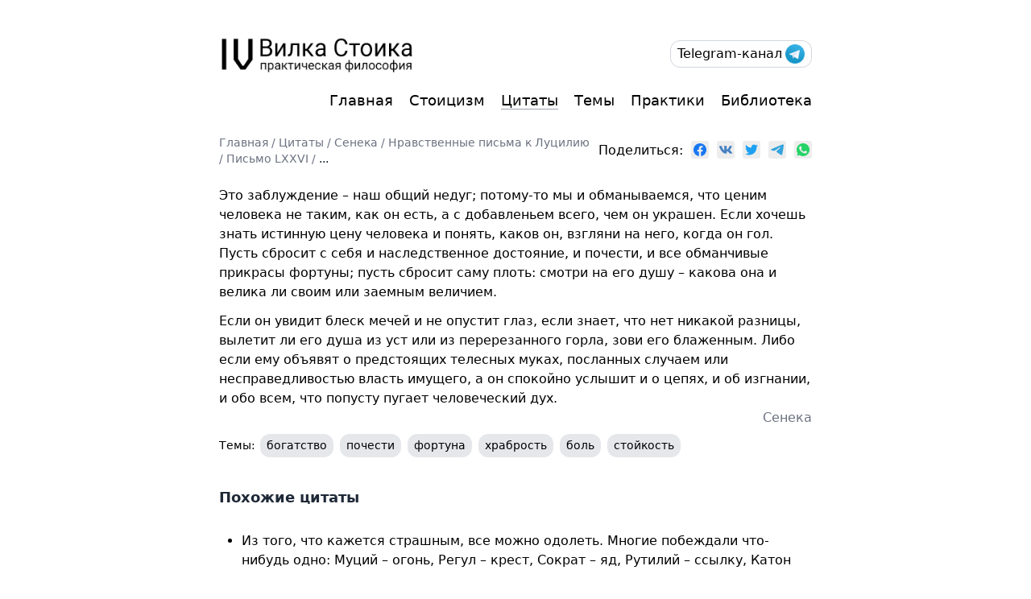

--- FILE ---
content_type: text/html; charset=utf-8
request_url: https://stoicfork.online/citations/seneca/nravstvenniye-pisma-k-luciliyu/76/potomuto-mi-i-obmanivaemsya-chto-tsenim-cheloveka-ne-takim-kak-on-est-a-s-dobavlenem-vsego-chem-on-ukrashen/
body_size: 5483
content:
<!DOCTYPE html>
<html lang="ru">

<head><meta charset="utf-8" />
<meta
    name="viewport"
    content="width=device-width, initial-scale=1, shrink-to-fit=no"
/>



<title>Сенека - Это заблуждение – наш общий недуг; потому-то мы и обманываемся, что ценим человека не таким, как он … - Вилка Стоика</title>
<meta
    name="description"
    content="Это заблуждение &ndash; наш общий недуг; потому-то мы и обманываемся, что ценим человека не таким, как он есть, а с добавленьем всего, чем он украшен. Если хочешь знать истинную цену человека и понять, каков он, взгляни на него, когда он гол. Пусть сбросит с себя и наследственное достояние, и почести, и все обманчивые прикрасы фортуны; пусть сбросит саму плоть: смотри на его душу &ndash; какова она и велика ли своим или заемным величием.
Если он увидит блеск мечей и не опустит глаз, если знает, что нет никакой разницы, вылетит ли его душа из уст или из перерезанного горла, зови его блаженным. Либо если ему объявят о предстоящих телесных муках, посланных случаем или несправедливостью власть имущего, а он спокойно услышит и о цепях, и об изгнании, и обо всем, что попусту пугает человеческий дух.
"
/>

<link rel="icon" href="/favicon.png" type="image/png" sizes="120x120" />
<link
    rel="apple-touch-icon-precomposed"
    sizes="57x57"
    href="/apple-touch-icon-57x57.png"
/>
<link
    rel="apple-touch-icon-precomposed"
    sizes="114x114"
    href="/apple-touch-icon-114x114.png"
/>
<link
    rel="apple-touch-icon-precomposed"
    sizes="72x72"
    href="/apple-touch-icon-72x72.png"
/>
<link
    rel="apple-touch-icon-precomposed"
    sizes="144x144"
    href="/apple-touch-icon-144x144.png"
/>
<link
    rel="apple-touch-icon-precomposed"
    sizes="60x60"
    href="/apple-touch-icon-60x60.png"
/>
<link
    rel="apple-touch-icon-precomposed"
    sizes="120x120"
    href="/apple-touch-icon-120x120.png"
/>
<link
    rel="apple-touch-icon-precomposed"
    sizes="76x76"
    href="/apple-touch-icon-76x76.png"
/>
<link
    rel="apple-touch-icon-precomposed"
    sizes="152x152"
    href="/apple-touch-icon-152x152.png"
/>
<link rel="icon" type="image/png" href="/favicon-196x196.png" sizes="196x196" />
<link rel="icon" type="image/png" href="/favicon-96x96.png" sizes="96x96" />
<link rel="icon" type="image/png" href="/favicon-32x32.png" sizes="32x32" />
<link rel="icon" type="image/png" href="/favicon-16x16.png" sizes="16x16" />
<link rel="icon" type="image/png" href="/favicon-128.png" sizes="128x128" />

<link rel="canonical" href="https://stoicfork.online/citations/seneca/nravstvenniye-pisma-k-luciliyu/76/potomuto-mi-i-obmanivaemsya-chto-tsenim-cheloveka-ne-takim-kak-on-est-a-s-dobavlenem-vsego-chem-on-ukrashen/" />


  
<link
    rel="stylesheet"
    href="https://stoicfork.online/css/styles.min.d2b7a07cc7e694a57edcd1104a88494a0c08bb637cf41529983ca53e08106249.css"
    integrity="sha256-0regfMfmlKV+3NEQSohJSgwIu2N89BUpmDylPggQYkk="
/>
<script
    async
    defer
    data-domain="stoicfork.online"
    src="https://c.stoicfork.online/js/plausible.outbound-links.js"
></script>



<meta property="og:title" content='Сенека - Это заблуждение – наш общий недуг; потому-то мы и обманываемся, что ценим человека не таким, как он …' />
<meta property="og:description"
    content="Это заблуждение &ndash; наш общий недуг; потому-то мы и обманываемся, что ценим человека не таким, как он есть, а с добавленьем всего, чем он украшен. Если хочешь знать истинную цену человека и понять, каков он, взгляни на него, когда он гол. Пусть сбросит с себя и наследственное достояние, и почести, и все обманчивые прикрасы фортуны; пусть сбросит саму плоть: смотри на его душу &ndash; какова она и велика ли своим или заемным величием." />
<meta property="og:type" content="article" />
<meta property="og:url" content="https://stoicfork.online/citations/seneca/nravstvenniye-pisma-k-luciliyu/76/potomuto-mi-i-obmanivaemsya-chto-tsenim-cheloveka-ne-takim-kak-on-est-a-s-dobavlenem-vsego-chem-on-ukrashen/" />
<meta property="og:image" content="https://stoicfork.online/stoicfork-full-logo.png" />

<meta property="article:published_time" content="2021-04-30T22:17:49+00:00" />

<meta property="article:modified_time" content="2021-04-30T22:17:49+00:00" /><meta name="twitter:card" content="summary_large_image" />
<meta name="twitter:image" content="https://stoicfork.online/stoicfork-full-logo.png" />

<meta name="twitter:title" content='Сенека - Это заблуждение – наш общий недуг; потому-то мы и обманываемся, что ценим человека не таким, как он …' />
<meta name="twitter:description"
    content="Это заблуждение &ndash; наш общий недуг; потому-то мы и обманываемся, что ценим человека не таким, как он есть, а с добавленьем всего, чем он украшен. Если хочешь знать истинную цену человека и понять, каков он, взгляни на него, когда он гол. Пусть сбросит с себя и наследственное достояние, и почести, и все обманчивые прикрасы фортуны; пусть сбросит саму плоть: смотри на его душу &ndash; какова она и велика ли своим или заемным величием." />
 
<script type="application/ld+json">
    {
      "@context": "https://schema.org",
      "@type": "BreadcrumbList",
      "itemListElement": [, 
        {
          "@type": "ListItem",
          "position":  2 ,
          "name": "Цитаты",
          "item": "https://stoicfork.online/citations/"
        }, 
        {
          "@type": "ListItem",
          "position":  6 ,
          "name": "...",
          "item": "https://stoicfork.online/citations/seneca/nravstvenniye-pisma-k-luciliyu/76/potomuto-mi-i-obmanivaemsya-chto-tsenim-cheloveka-ne-takim-kak-on-est-a-s-dobavlenem-vsego-chem-on-ukrashen/"
        }
      ]
    }
</script>
<script type="application/ld+json">
    {
      "@context": "https://schema.org",
      "@type": "BlogPosting",
      "headline": "",
      "name": "Сенека - Это заблуждение – наш общий недуг; потому-то мы и обманываемся, что ценим человека не таким, как он …",
      "description": "Это заблуждение \u0026amp;ndash; наш общий недуг; потому-то мы и обманываемся, что ценим человека не таким, как он есть, а с добавленьем всего, чем он украшен. Если хочешь знать истинную …",
      "keywords": [
        
      ],
      "articleBody": "Это заблуждение – наш общий недуг; потому-то мы и обманываемся, что ценим человека не таким, как он есть, а с добавленьем всего, чем он украшен. Если хочешь знать истинную цену человека и понять, каков он, взгляни на него, когда он гол. Пусть сбросит с себя и наследственное достояние, и почести, и все обманчивые прикрасы фортуны; пусть сбросит саму плоть: смотри на его душу – какова она и велика ли своим или заемным величием.\nЕсли он увидит блеск мечей и не опустит глаз, если знает, что нет никакой разницы, вылетит ли его душа из уст или из перерезанного горла, зови его блаженным. Либо если ему объявят о предстоящих телесных муках, посланных случаем или несправедливостью власть имущего, а он спокойно услышит и о цепях, и об изгнании, и обо всем, что попусту пугает человеческий дух.\n",
      "wordCount" : "133",
      "inLanguage": "en",
      "datePublished": "2021-04-30T22:17:49.222Z",
      "dateModified": "2021-04-30T22:17:49.222Z",
      "mainEntityOfPage": {
        "@type": "WebPage",
        "@id": "https://stoicfork.online/citations/seneca/nravstvenniye-pisma-k-luciliyu/76/potomuto-mi-i-obmanivaemsya-chto-tsenim-cheloveka-ne-takim-kak-on-est-a-s-dobavlenem-vsego-chem-on-ukrashen/"
      },
      "publisher": {
        "@type": "Organization",
        "name": "Вилка Стоика",
        "logo": {
          "@type": "ImageObject",
          "url": "https://stoicfork.online/favicon.png"
        }
      }
    }
</script>
 

<script defer src="/js/likely.js"></script>
<link rel="stylesheet" href="/css/likely.css" />
<style>
    img[src*='#center'] {
        margin: auto;
    }

    img[src*='#shadow'] {
        border-radius: 7px;
        box-shadow: rgba(0, 0, 0, 0.3) 0 0 10px;
    }

    img[src*='#width-400px'] {
        max-width: 100%;
        width: 400px;
    }

    img[src*='#width-500px'] {
        max-width: 500px;
    }
</style>
</head>

<body class="overflow-y-scroll">
    <div class="container m-auto sm:pt-10 pt-3 px-4 flex h-screen flex-col">
        <div class="mb-auto">
            <script>
    function navToggle() {
        var btn = document.getElementById('menuBtn')
        var nav = document.getElementById('menu')

        btn.classList.toggle('open')
        nav.classList.toggle('flex')
        nav.classList.toggle('hidden')
    }
</script>
<div class="flex justify-between mb-4 items-center flex-wrap">
    <div class="whitespace-nowrap mr-4">
        <a href="https://stoicfork.online" class="border-transparent"
            ><img class="w-64 -ml-1" src="/stoicfork-logo.png" alt="StoicFork Logo"
        /></a>
    </div>
    <div class="focus:outline-none bg-white outline-none">
        <button
            id="menuBtn"
            class="hamburger block sm:hidden focus:outline-none bg-white outline-none"
            type="button"
            onclick="navToggle();"
        >
            <span class="hamburger__top-bun"></span>
            <span class="hamburger__bottom-bun"></span>
        </button>
    </div>
    <div
        id="menu"
        class="sm:w-auto self-end sm:self-center absolute sm:flex top-16 right-4 rounded-xl flex-col sm:flex-row place-items-end py-2 sm:py-0 sm:pb-0 hidden sm:hidden border-2 z-50 p-5 bg-white"
    >
         
        
        <div class="text-right w-full py-1">
            <a
                href="/"
                class="text-lg border-b border-transparent hover:border-gray-400 w-full"
            >
                Главная
            </a>
        </div>

        
        
        <div class="text-right w-full py-1">
            <a
                href="/stoicism/"
                class="text-lg border-b border-transparent hover:border-gray-400 w-full"
            >
                Стоицизм
            </a>
        </div>

        
        
        <div class="text-right w-full py-1">
            <a
                href="/citations/"
                class="text-lg border-b border-transparent hover:border-gray-400 border-b border-gray-400 w-full"
            >
                Цитаты
            </a>
        </div>

        
        
        <div class="text-right w-full py-1">
            <a
                href="/topics/"
                class="text-lg border-b border-transparent hover:border-gray-400 w-full"
            >
                Темы
            </a>
        </div>

        
        
        <div class="text-right w-full py-1">
            <a
                href="/practices/"
                class="text-lg border-b border-transparent hover:border-gray-400 w-full"
            >
                Практики
            </a>
        </div>

        
        
        <div class="text-right w-full py-1">
            <a
                href="/library/"
                class="text-lg border-b border-transparent hover:border-gray-400 w-full"
            >
                Библиотека
            </a>
        </div>

        
    </div>
    <div class="space-x-5 hidden sm:flex">
        <div class="flex justify-end items-center space-x-5">
            
            <div class="whitespace-nowrap">
                <a
                    href="https://t.me/stoicfork"
                    class="flex items-center rounded-xl border border-gray-300 py-1 px-2 hover:bg-gray-300 telegram-btn"
                    target="_blank"
                >
                    Telegram-канал
                    <img class="w-6 ml-1" src="/images/telegram-icon.png" alt="Telegram Logo" />
                </a>
            </div>
            
        </div>
    </div>
</div>
<div
    class="b flex sm:hidden -mt-1 w-full space-x-5 justify-end w-full items-center"
>
    <div class="whitespace-nowrap">
        <a
            href="https://t.me/stoicfork"
            class="flex items-center rounded-xl border border-gray-300 py-1 px-2 hover:bg-gray-300 telegram-btn"
            target="_blank"
        >
            Telegram-канал
            <img class="w-6 ml-1" src="/images/telegram-icon.png" alt="Telegram Logo" />
        </a>
    </div>

    
</div>
<div class="hidden sm:flex justify-end mb-4 items-center flex-wrap">
    <div class="flex space-x-5"> 
        
        
        <div>
            <a
                href="/"
                class='text-lg border-b border-transparent hover:border-gray-400'
            >
                Главная
            </a>
        </div>
        
        
        
        <div>
            <a
                href="/stoicism/"
                class='text-lg border-b border-transparent hover:border-gray-400'
            >
                Стоицизм
            </a>
        </div>
        
        
        
        <div>
            <a
                href="/citations/"
                class='text-lg border-b border-transparent hover:border-gray-400 border-b border-gray-400'
            >
                Цитаты
            </a>
        </div>
        
        
        
        <div>
            <a
                href="/topics/"
                class='text-lg border-b border-transparent hover:border-gray-400'
            >
                Темы
            </a>
        </div>
        
        
        
        <div>
            <a
                href="/practices/"
                class='text-lg border-b border-transparent hover:border-gray-400'
            >
                Практики
            </a>
        </div>
        
        
        
        <div>
            <a
                href="/library/"
                class='text-lg border-b border-transparent hover:border-gray-400'
            >
                Библиотека
            </a>
        </div>
        
    </div>
</div>

            
            <div
  class="flex justify-between space-x-2 items-center w-full flex-wrap sm:flex-nowrap"
>
  <div class="breadcrumbs text-sm text-gray-500 my-3">
    
      
        
      
        
      
        
      
        
      
        
      
      
        
          <a href="https://stoicfork.online/" class="">Главная</a> /
        
      
    
      
      
        
          <a href="https://stoicfork.online/citations/" class=""> Цитаты</a> /
        
      
    
      
      
        
          <a href="https://stoicfork.online/citations/seneca/" class=""> Сенека</a> /
        
      
    
      
      
        
          <a href="https://stoicfork.online/citations/seneca/nravstvenniye-pisma-k-luciliyu/" class=""> Нравственные письма к Луцилию</a> /
        
      
    
      
      
        
          <a href="https://stoicfork.online/citations/seneca/nravstvenniye-pisma-k-luciliyu/76/" class=""> Письмо LXXVI</a> /
        
      
    
      
      
        
          <a href="https://stoicfork.online/citations/seneca/nravstvenniye-pisma-k-luciliyu/76/potomuto-mi-i-obmanivaemsya-chto-tsenim-cheloveka-ne-takim-kak-on-est-a-s-dobavlenem-vsego-chem-on-ukrashen/" class="text-gray-900">
              ...
            
          </a>
        
      
    
    
  </div>
  <div class="flex flex-row-reverse w-full sm:w-auto">
    <div class="likely whitespace-nowrap -mr-3">
      <div class="facebook"></div>
      <div class="vkontakte"></div>
      <div class="twitter"></div>
      
      <div class="telegram"></div>
      <div class="whatsapp"></div>
    </div>
    <span>Поделиться:&nbsp;&nbsp;</span>
  </div>
</div>

            
  
  <blockquote cite="https://stoicfork.online/citations/seneca/nravstvenniye-pisma-k-luciliyu/76/potomuto-mi-i-obmanivaemsya-chto-tsenim-cheloveka-ne-takim-kak-on-est-a-s-dobavlenem-vsego-chem-on-ukrashen/" class="border-none p-0 mt-3">
    <p>Это заблуждение &ndash; наш общий недуг; потому-то мы и обманываемся, что ценим человека не таким, как он есть, а с добавленьем всего, чем он украшен. Если хочешь знать истинную цену человека и понять, каков он, взгляни на него, когда он гол. Пусть сбросит с себя и наследственное достояние, и почести, и все обманчивые прикрасы фортуны; пусть сбросит саму плоть: смотри на его душу &ndash; какова она и велика ли своим или заемным величием.</p>
<p>Если он увидит блеск мечей и не опустит глаз, если знает, что нет никакой разницы, вылетит ли его душа из уст или из перерезанного горла, зови его блаженным. Либо если ему объявят о предстоящих телесных муках, посланных случаем или несправедливостью власть имущего, а он спокойно услышит и о цепях, и об изгнании, и обо всем, что попусту пугает человеческий дух.</p>

    
      <div class="fullwidth text-right mb-1 -mt-3 text-gray-500">
        Сенека
      </div>
    
  </blockquote>
  
  <div class="text-sm ">
    Темы:
    
      
        <a href="https://stoicfork.online/topics/%D0%B1%D0%BE%D0%B3%D0%B0%D1%82%D1%81%D1%82%D0%B2%D0%BE/" class="tag"
          >богатство</a
        >
      
        <a href="https://stoicfork.online/topics/%D0%BF%D0%BE%D1%87%D0%B5%D1%81%D1%82%D0%B8/" class="tag"
          >почести</a
        >
      
        <a href="https://stoicfork.online/topics/%D1%84%D0%BE%D1%80%D1%82%D1%83%D0%BD%D0%B0/" class="tag"
          >фортуна</a
        >
      
        <a href="https://stoicfork.online/topics/%D1%85%D1%80%D0%B0%D0%B1%D1%80%D0%BE%D1%81%D1%82%D1%8C/" class="tag"
          >храбрость</a
        >
      
        <a href="https://stoicfork.online/topics/%D0%B1%D0%BE%D0%BB%D1%8C/" class="tag"
          >боль</a
        >
      
        <a href="https://stoicfork.online/topics/%D1%81%D1%82%D0%BE%D0%B9%D0%BA%D0%BE%D1%81%D1%82%D1%8C/" class="tag"
          >стойкость</a
        >
      
    
  </div>




  

  <h3>Похожие цитаты</h3>
  <ul class="ml-0">
    
      <a
        href="/citations/seneca/nravstvenniye-pisma-k-luciliyu/98/iz-togo-chto-kazhetsya-strashnim-vse-mozhno-odolet/"
        class="block border-transparent hover:bg-gray-100 p-4 pl-8 my-1 -mx-1 rounded-xl"
      >
        <li>Из того, что кажется страшным, все можно одолеть. Многие побеждали что-нибудь одно: Муций – огонь, Регул – крест, Сократ – яд, Рутилий – ссылку, Катон …</li>
      </a>
    
      <a
        href="/citations/seneca/nravstvenniye-pisma-k-luciliyu/82/[base64]/"
        class="block border-transparent hover:bg-gray-100 p-4 pl-8 my-1 -mx-1 rounded-xl"
      >
        <li>Любая вещь, пусть в ней нет ничего прекрасного, становится прекрасной вкупе с добродетелью. Мы говорим: спальня светлая; но она же ночью становится …</li>
      </a>
    
      <a
        href="/citations/seneca/nravstvenniye-pisma-k-luciliyu/82/kogda-zhivshih-bezopasno-ispitaet-kakoenibud-bedstvie-togda-i-budet-virvano-u-nih-pozdnee-priznane/"
        class="block border-transparent hover:bg-gray-100 p-4 pl-8 my-1 -mx-1 rounded-xl"
      >
        <li>У фортуны руки не так длинны, как мы думаем: ей не схватить никого, кроме тех, кто льнет к ней. Так будем держаться от нее как можно дальше – это …</li>
      </a>
    
      <a
        href="/citations/seneca/nravstvenniye-pisma-k-luciliyu/80/tebe-dobrodetel-dostanetsya-i-bez-vspomogatelnih-orudii-i-bez-zatrat-chto-mozhet-sdelat-tebya-chelovekom-dobra-to-pri-tebe/"
        class="block border-transparent hover:bg-gray-100 p-4 pl-8 my-1 -mx-1 rounded-xl"
      >
        <li>Если упражнениями можно приучить тело к такой терпеливости, что она позволяет сносить и удары, и пинки многих людей, проводить целые дни под палящим …</li>
      </a>
    
      <a
        href="/citations/seneca/nravstvenniye-pisma-k-luciliyu/51/esli-ya-sdamsya-naslazhdeniyu-nado-sdatsya-i-boli-i-tyagotam-i-bednosti/"
        class="block border-transparent hover:bg-gray-100 p-4 pl-8 my-1 -mx-1 rounded-xl"
      >
        <li>Фортуна ведет со мной войну; я не буду выполнять ее веления, не принимаю ее ярма и даже – а для этого нужно еще больше доблести – сбрасываю его. Мне …</li>
      </a>
    
  </ul>



        </div>
        <div class="pt-6 pb-2 flex justify-center text-sm">
            <div><a href="/news/">Новости проекта</a> &#8226; <a href="/redaktorskaya-politika/">Редакторская политика</a></div>
        </div>
        <div class="pb-4 flex justify-center text-sm">
            <div><a href="/cdn-cgi/l/email-protection#9ae9eef5f3f9fcf5e8f1dafdf7fbf3f6b4f9f5f7"><span class="__cf_email__" data-cfemail="0172756e6862676e736a41666c60686d2f626e6c">[email&#160;protected]</span></a> © 2025</div>
        </div>
    </div>
<script data-cfasync="false" src="/cdn-cgi/scripts/5c5dd728/cloudflare-static/email-decode.min.js"></script><script defer src="https://static.cloudflareinsights.com/beacon.min.js/vcd15cbe7772f49c399c6a5babf22c1241717689176015" integrity="sha512-ZpsOmlRQV6y907TI0dKBHq9Md29nnaEIPlkf84rnaERnq6zvWvPUqr2ft8M1aS28oN72PdrCzSjY4U6VaAw1EQ==" data-cf-beacon='{"version":"2024.11.0","token":"7fee136c797c485490437675a2edb574","r":1,"server_timing":{"name":{"cfCacheStatus":true,"cfEdge":true,"cfExtPri":true,"cfL4":true,"cfOrigin":true,"cfSpeedBrain":true},"location_startswith":null}}' crossorigin="anonymous"></script>
</body>

</html>